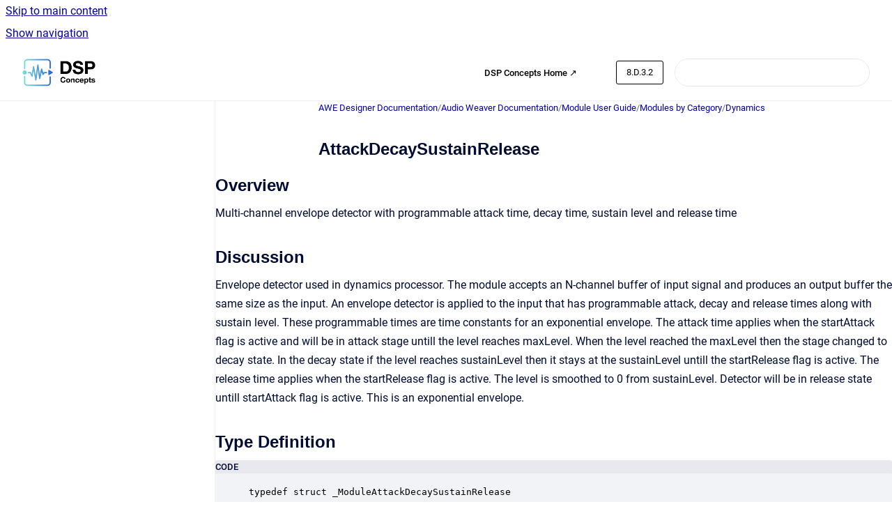

--- FILE ---
content_type: text/html
request_url: https://documentation.dspconcepts.com/awe-designer/latest-version/attackdecaysustainrelease
body_size: 8197
content:
<!doctype html>
            
        
    
        
<html class="no-js" lang="en" data-vp-page-id="4044261639" data-vp-page-template="article">
    
    
    
<head>
    <!--CDP_HEAD_START-->
        <!--CDP_HEAD_END-->
    <meta charset="utf-8">
    <meta http-equiv="x-ua-compatible" content="ie=edge">
    <meta name="viewport" content="width=device-width, initial-scale=1">
    <meta name="repository-base-url" content="../../awe-designer/latest-version">
                <meta name="source-last-modified" content="2025-05-14T13:40Z">
    
    <meta name="Help Center Version"
          content="1.4">
    
        
    <link rel="icon" href="https://documentation.dspconcepts.com/awe-designer/document-cover.png?inst-v=ee2a1889-8c6b-41ba-8e07-50dee54673cb">
    <link rel="apple-touch-icon" href="https://documentation.dspconcepts.com/awe-designer/document-cover.png?inst-v=ee2a1889-8c6b-41ba-8e07-50dee54673cb">

            <link rel="canonical" href="https://documentation.dspconcepts.com/awe-designer/latest-version/attackdecaysustainrelease">
                                            <link rel="alternate" hreflang="en" href="https://documentation.dspconcepts.com/awe-designer/latest-version/attackdecaysustainrelease">

                                    <link rel="alternate" hreflang="x-default" href="https://documentation.dspconcepts.com/awe-designer/latest-version/attackdecaysustainrelease">
                                        
    


<!-- HelpCenter config -->


                                                                                                                                                                                                                                                                                                                                                                                                                                                                            
    
                                                            

    <!-- Primary Meta Tags -->
    <meta name="title" content="AttackDecaySustainRelease">
            <meta name="description" content="Overview Multi-channel envelope detector with programmable attack time, decay time, sustain level and release time Discussion Envelope detector use...">
    <meta property="og:description" content="Overview Multi-channel envelope detector with programmable attack time, decay time, sustain level and release time Discussion Envelope detector use...">
    <meta property="twitter:description" content="Overview Multi-channel envelope detector with programmable attack time, decay time, sustain level and release time Discussion Envelope detector use...">

        
    
    <!-- Open Graph / Facebook -->
    <meta property="og:type" content="website">
    <meta property="og:url" content="https://documentation.dspconcepts.com/awe-designer/latest-version/attackdecaysustainrelease">
    <meta property="og:title" content="AttackDecaySustainRelease">
    <meta property="og:image" content="https://documentation.dspconcepts.com/__assets-ee2a1889-8c6b-41ba-8e07-50dee54673cb/image/DSP-horizontal%20copy.png">


    <!-- Twitter -->
    <meta property="twitter:card" content="summary_large_image">
    <meta property="twitter:title" content="AttackDecaySustainRelease">
    <meta property="twitter:image" content="https://documentation.dspconcepts.com/__assets-ee2a1889-8c6b-41ba-8e07-50dee54673cb/image/DSP-horizontal%20copy.png">

    
    <script>
        var hasCookieNotice = true;
        var usesCookieOptInStrategy = true;
        var cookieRelatedFeatures = [];

        function isSitePreview() {
            var previewStagingUrlMatcher = /\/~preview-([a-f0-9]{8}-[a-f0-9]{4}-[a-f0-9]{4}-[a-f0-9]{4}-[a-f0-9]{12})\//;
            return previewStagingUrlMatcher.test(window.location.href);
        }

        function hasSiteViewerGivenConsentForTracking() {
            try {
                return window.localStorage.getItem('shc-cookies') === 'enabled';
            } catch (e) {
                return false;
            }
        }

        function hasSiteViewerRefusedConsentForTracking() {
            try {
                return window.localStorage.getItem('shc-cookies') === 'disabled';
            } catch (e) {
                return false;
            }
        }

        function areCookiesEnabled() {
                        if (!hasCookieNotice) {
                return true;
            }

                        if (usesCookieOptInStrategy) {
                                if (hasSiteViewerGivenConsentForTracking()) {
                    return true;
                }
            } else {
                                if (!hasSiteViewerRefusedConsentForTracking()) {
                    return true;
                }
            }

            return false;
        }

        var registerCookieRelatedFeature = function (featureFunction) {

                                                
            if (typeof featureFunction === 'function') {
                cookieRelatedFeatures.push(featureFunction);
            }
        }

        var initializeCookieRelatedFeatures = function () {

                                    
            if (!areCookiesEnabled()) {
                return;
            }
            window.scrollHelpCenter.areCookiesEnabled = true;
            for (const cookieRelatedFeature of cookieRelatedFeatures) {
                try {
                    cookieRelatedFeature();
                } catch (e) {
                    console.error(e);
                }
            }
        }

        
        window.scrollHelpCenter = {
            collection: JSON.parse('{\"members\":[{\"name\":\"AWE Designer Documentation\",\"prefix\":\"awe-designer\",\"versions\":{\"available\":[{\"name\":\"8.2025.2\"},{\"name\":\"8.2025.1\"},{\"name\":\"8.D.2.7\"},{\"name\":\"8.D.2.6\"},{\"name\":\"8.D.2.5\"},{\"name\":\"8.D.2.4\"},{\"name\":\"8.D.2.3\"},{\"name\":\"8.D.2.2\"},{\"name\":\"8.D.2.1\"},{\"name\":\"8.D.1.3\"},{\"name\":\"8.D.1.2\"},{\"name\":\"8.D.1.1\"}],\"current\":{\"name\":\"8.2025.2\"}},\"variants\":{\"available\":[]}},{\"name\":\"AWE Core Documentation\",\"prefix\":\"awe-core\",\"versions\":{\"available\":[{\"name\":\"8.D.12\"},{\"name\":\"8.D.11\"},{\"name\":\"8.D.10\"},{\"name\":\"8.D.9\"},{\"name\":\"8.D.8\"},{\"name\":\"8.D.7\"},{\"name\":\"8.D.6\"},{\"name\":\"8.D.5\"},{\"name\":\"8.D.4\"},{\"name\":\"8.D.3\"},{\"name\":\"8.D.2\"}],\"current\":{\"name\":\"8.2025.2\"}},\"variants\":{\"available\":[]}},{\"name\":\"AWE Core OS Documentation\",\"prefix\":\"awe-core-os\",\"versions\":{\"available\":[{\"name\":\"8.B.22\"},{\"name\":\"8.B.21\"},{\"name\":\"8.B.20\"},{\"name\":\"8.B.19\"},{\"name\":\"8.B.18\"},{\"name\":\"8.B.17\"},{\"name\":\"8.B.16\"},{\"name\":\"8.B.15\"},{\"name\":\"8.B.14\"},{\"name\":\"8.B.13\"},{\"name\":\"8.B.12\"},{\"name\":\"8.B.11\"}],\"current\":{\"name\":\"8.2025.2\"}},\"variants\":{\"available\":[]}},{\"name\":\"AWE-Q\",\"prefix\":\"awe-q\",\"versions\":{\"available\":[{\"name\":\"R4.2\"},{\"name\":\"R4.3\"}],\"current\":{\"name\":\"8.2025.2\"}},\"variants\":{\"available\":[]}}],\"currentContentSource\":{\"name\":\"AWE Designer Documentation\",\"prefix\":\"awe-designer\",\"versions\":{\"available\":[{\"name\":\"8.2025.2\"},{\"name\":\"8.2025.1\"},{\"name\":\"8.D.2.7\"},{\"name\":\"8.D.2.6\"},{\"name\":\"8.D.2.5\"},{\"name\":\"8.D.2.4\"},{\"name\":\"8.D.2.3\"},{\"name\":\"8.D.2.2\"},{\"name\":\"8.D.2.1\"},{\"name\":\"8.D.1.3\"},{\"name\":\"8.D.1.2\"},{\"name\":\"8.D.1.1\"}],\"current\":{\"name\":\"8.2025.2\"}},\"variants\":{\"available\":[]}}}'),
            source: {
                confluenceBaseUrl: 'https://dspconcepts.atlassian.net/wiki',
                confluencePageId: '4044261639',
                confluenceSpaceKey: 'DOCHUB',
            },
            contentSourceKey: 'DOCUMENT:00c96f84cc122301b4bfa145b37ec8df',
            siteKey: 'f4abd056-87a0-4202-97e0-16a43221ee79',
            customJsSrc: null,
            isSitePreview: isSitePreview(),
            areCookiesEnabled: areCookiesEnabled(),
            excludePageLabel: 'scroll-help-center-exclude-page',
            hasCookieNotice: hasCookieNotice,
            usesCookieOptInStrategy: usesCookieOptInStrategy,
            registerCookieRelatedFeature: registerCookieRelatedFeature,
            initializeCookieRelatedFeatures: initializeCookieRelatedFeatures,
            isPortal: false,
            isSearch: false,
            isError: false,
            isOverview: false,
            viewportLink: '../../?l=en',
            relSiteRootPath: '../../',
            siteInstanceId: 'ee2a1889-8c6b-41ba-8e07-50dee54673cb',
            theme: {
                root: {
                    absoluteLink: '../../?l=en'
                },
                header: {
                    displaySpaceName: false,
                    links: JSON.parse('[{\"url\":\"https:\/\/w.dspconcepts.com\/\",\"text\":\"DSP Concepts Home \u2197\"},{\"url\":\"\",\"text\":\"\"}]'),
                    logo: {
                        url: '../../__assets-ee2a1889-8c6b-41ba-8e07-50dee54673cb/image/DSP-horizontal%20copy.png',
                        alt: 'DSP Concepts Documentation'
                    },
                },
                cookieNotice: {
                    display: true,
                    headingText: 'Cookie Notice',
                    descriptionText: 'This website stores cookies on your computer. These cookies are used to collect information about how you interact with our website and allow us to remember you. We use this information in order to improve and customize your browsing experience and for analytics and metrics about our visitors both on this website and other media. To find out more about the cookies we use, see our Privacy Policy.',
                    link: {
                        url: 'https://w.dspconcepts.com/privacy-policy?hsLang=en',
                        text: 'Privacy Policy'
                    }
                }
            },
            integrations: {
                jiraServiceDesk: {
                    key: ''
                },
                intercom: {
                    appId: ''
                },
                zendesk: {
                    url: ''
                },
                aiSearch: {
                    enabled: false
                }
            },
            repository: {
                link: '../../awe-designer/latest-version',
                name: 'AWE Designer Documentation'
            },
            versionLinksForPage: JSON.parse('[{\"name\":\"8.2025.2\",\"toVersionLink\":\"..\/..\/awe-designer\/latest-version\/attackdecaysustainrelease\"},{\"name\":\"8.2025.1\",\"toVersionLink\":\"..\/..\/awe-designer\/8.2025.1\/attackdecaysustainrelease\"},{\"name\":\"8.D.2.7\",\"toVersionLink\":\"..\/..\/awe-designer\/8.D.2.7\/attackdecaysustainrelease\"},{\"name\":\"8.D.2.6\",\"toVersionLink\":\"..\/..\/awe-designer\/8.D.2.6\/attackdecaysustainrelease\"},{\"name\":\"8.D.2.5\",\"toVersionLink\":\"..\/..\/awe-designer\/8.D.2.5\/attackdecaysustainrelease\"},{\"name\":\"8.D.2.4\",\"toVersionLink\":\"..\/..\/awe-designer\/8.2.D.4\/attackdecaysustainrelease\"},{\"name\":\"8.D.2.3\",\"toVersionLink\":\"..\/..\/awe-designer\/8.D.2.3\/attackdecaysustainrelease\"},{\"name\":\"8.D.2.2\",\"toVersionLink\":\"..\/..\/awe-designer\/8.D.2.2\/attackdecaysustainrelease\"},{\"name\":\"8.D.2.1\",\"toVersionLink\":\"..\/..\/awe-designer\/8.D.2.1\/attackdecaysustainrelease\"},{\"name\":\"8.D.1.3\",\"toVersionLink\":\"..\/..\/awe-designer\/8.D.1.3\/attackdecaysustainrelease\"},{\"name\":\"8.D.1.2\",\"toVersionLink\":\"..\/..\/awe-designer\/8.D.1.2\/attackdecaysustainrelease\"},{\"name\":\"8.D.1.1\",\"toVersionLink\":\"..\/..\/awe-designer\/8.D.1.1\/attackdecaysustainrelease\"}]'),
            variantLinksForPage: JSON.parse('[]'),
            languageLinksForPage: JSON.parse('[{\"displayName\":\"English\",\"code\":\"en\",\"toLanguageLink\":\"..\/..\/awe-designer\/latest-version\/attackdecaysustainrelease\",\"fallback\":false}]'),
            defaultLanguageCode: 'en'        };
    </script>

    
            
    

    
    <!-- Google Analytics (gtag) -->
    <script>
        window.scrollHelpCenter.registerCookieRelatedFeature(function () {
            if (!window.scrollHelpCenter.isSitePreview) {
                (function(w,d,s,i){var a=d.createElement(s), m=d.getElementsByTagName(s)[0];a.async=true;
                    a.src='https://www.googletagmanager.com/gtag/js?id='+i;m.parentNode.insertBefore(a,m);
                })(window,document,'script','G-Y9D0BBVSFF');

                window.dataLayer = window.dataLayer || [];
                window.gtag = function gtag(){dataLayer.push(arguments);};
                gtag('consent', 'default', {
                    'ad_storage': 'denied',
                    'ad_user_data': 'denied',
                    'ad_personalization': 'denied',
                    'analytics_storage': 'granted'
                });
                gtag('js', new Date());
                gtag('set', 'ads_data_redaction', true);
                gtag('config', 'G-Y9D0BBVSFF', { 'anonymize_ip': true });
            }
        });

    </script>
    <!-- End Google Analytics (gtag) -->

    
        
    <link rel="stylesheet" href="../../__theme/css/app--9d49c7a6f16d6f27f169.css">

    
            <link rel="stylesheet"
              id="theme-asset-custom-css"
              href="../../__assets-ee2a1889-8c6b-41ba-8e07-50dee54673cb/css/custom.css">
    
    
<style>
            :root {
                        --_vpt-INTERNAL-footer-background: #fff;
        --_vpt-INTERNAL-footer-foreground: #000;
        --_vpt-INTERNAL-header-background: #FFF;
        --_vpt-INTERNAL-header-foreground: #000;

        /* @deprecated */
        --vp-portal-banner-background-image: url('../../__assets-ee2a1889-8c6b-41ba-8e07-50dee54673cb/image/Untitled%20design%20(7).png');
        /* @deprecated */
        --vp-portal-banner-text-color: #FFF;
        /* @deprecated */
        --vp-space-banner-background-image: url('../header-background--b27bdbd2502a69f032bd.jpg');
        /* @deprecated */
        --vp-space-banner-text-color: #FFF;
    }
</style>

    <title>AttackDecaySustainRelease</title>

        </head>
    <!-- pageid attribute is deprecated - please use data-vp-page-id on html element instead -->
    <body pageid="4044261639" class="flex flex-col min-h-screen">
                    <div id="vp-js-cookies__notice"></div>
            <vp-a11y-skip-controller>
                <a class="vp-a11y-skip-trigger" href="#content">
                    <i18n-message i18nkey="navigation.skip.to.main.label">
                        Skip to main content
                    </i18n-message>
                </a>
            </vp-a11y-skip-controller>
            <button type="button" class="vp-a11y-skip-trigger vp-js-a11y-navigation-toggle">
                <i18n-message i18nkey="navigation.open.label">
                    Show navigation
                </i18n-message>
            </button>
        
        

<header data-vp-component="header" class="header hc-header-background-color">
    <div class="header__navigation relative">
        <div class="hc-header-background-color relative z-10" id="site-navigation">
            <div class="top-bar header__navigation--large vp-container hc-header-background-color hc-header-font-color">
                <div class="top-bar-left">
                    <ul class="flex flex-wrap flex-row gap-4 items-center relative m-0 p-0 list-none hc-header-background-color">
                        <li class="leading-none align-self-center header__navigation--logo">
                            <vp-localized-link>
                                <a href="../../?l=en">
                                    <img src="../../__assets-ee2a1889-8c6b-41ba-8e07-50dee54673cb/image/DSP-horizontal%20copy.png" alt="">
                                    <i18n-message class="sr-only" i18nKey="header.home.label">
                                        Go to homepage
                                    </i18n-message>
                                </a>
                            </vp-localized-link>
                        </li>
                                            </ul>
                </div>
                <div class="top-bar-right no-print">
                    <div class="header__navigation--large__menu hc-header-background-color">
                        <ul class="flex flex-row m-0 p-0 list-none render-links">
                            
    <li class="order-6 lg:order-2 render-links--link
                              render-links--link--border">
        <a href="https://w.dspconcepts.com/"
           class="block px-4 py-3 hc-header-font-color"
           rel="noopener">
            DSP Concepts Home ↗
        </a>
    </li>
        <li class="order-6 lg:order-2 render-links--link
                              ">
        <a href=""
           class="block px-4 py-3 hc-header-font-color"
           rel="noopener">
            
        </a>
    </li>
                            </ul>
                                                    <div id="vp-js-desktop__navigation__picker" class="ml-2 my-auto">
                                <!-- These are just placeholders and will be replaced by the actual pickers which are rendered by preact -->
                                                                    <div class="vp-picker vp-version-picker">
                                        <button class="vp-button vp-button--variant-outline vp-picker__button">
                                            8.D.3.2
                                        </button>
                                    </div>
                                                                                            </div>
                                                                            <div class="my-auto list-none ml-4">
                                    

        
        
    
    <div
        data-vp-id="search-bar-placeholder"
        data-vp-component="search-bar"
        data-vp-variant=""
        class="vp-search-bar "
        aria-hidden="true"
    >
        <form
            action="/search.html"
            method="GET"
            class="vp-search-bar__input-container"
        >
            <div
                data-vp-component="search-input"
                data-vp-variant="border"
                class="vp-search-input vp-search-input--border"
            >
                <input
                    type="search"
                    autocomplete="off"
                    value=""
                    class="vp-search-input__input"
                    style="margin-right: 0;"
                >
            </div>
        </form>
    </div>

    
    <script data-vp-id="search-bar-config" type="application/json">
        {
            "hasContentSourceFilter": false,
            "hasQuickSearch": true,
            "variant": ""
        }
    </script>
                            </div>
                                            </div>

                    <button type="button" class="vp-js-header-search-toggle vp-button header__navigation--button hc-header-font-color">
                        <svg
                            data-vp-id="header-search-toggle-icon"
                            data-vp-component="icon"
                            xmlns="http://www.w3.org/2000/svg"
                            width="20"
                            height="20"
                            viewBox="0 0 20 20"
                            fill="none"
                            aria-hidden="true"
                        >
                            <path d="M8.99452 14.5C10.5121 14.5 11.809 13.9669 12.8854 12.9007C13.9618 11.8345 14.5 10.5361 14.5 9.00548C14.5 7.48794 13.9631 6.19097 12.8893 5.11458C11.8155 4.03819 10.519 3.5 9 3.5C7.46786 3.5 6.16816 4.0369 5.1009 5.11071C4.03363 6.18453 3.5 7.48096 3.5 9C3.5 10.5321 4.0331 11.8318 5.09929 12.8991C6.1655 13.9664 7.46391 14.5 8.99452 14.5ZM9 16C8.02913 16 7.11974 15.816 6.27185 15.4479C5.42395 15.0799 4.68056 14.5799 4.04167 13.9479C3.40278 13.316 2.90278 12.576 2.54167 11.728C2.18056 10.88 2 9.97053 2 8.99956C2 8.04152 2.18403 7.13542 2.55208 6.28125C2.92014 5.42708 3.41864 4.68387 4.04758 4.0516C4.67653 3.41935 5.41569 2.91935 6.26508 2.5516C7.11449 2.18387 8.02548 2 8.99806 2C9.95769 2 10.8646 2.18403 11.7188 2.55208C12.5729 2.92014 13.316 3.42014 13.9479 4.05208C14.5799 4.68403 15.0799 5.42612 15.4479 6.27835C15.816 7.13058 16 8.0381 16 9.00094C16 9.83365 15.8615 10.6213 15.5846 11.3638C15.3078 12.1062 14.9254 12.7836 14.4375 13.3958L18 16.9583L16.9375 18L13.375 14.4583C12.7668 14.9459 12.0939 15.3247 11.3564 15.5948C10.6188 15.8649 9.83333 16 9 16Z" fill="currentColor"></path>
                        </svg>
                        <i18n-message class="sr-only" i18nKey="search.form.show.label"></i18n-message>
                    </button>
                </div>
            </div>
        </div>
    </div>
</header>

        <div class="flex flex-col flex-grow hc-main-wrapper">
                            


<div class="vp-article vp-container article">
    <div class="vp-article__aside-left no-print">
        <div id="vp-js-desktop__navigation" class="vp-article__aside-left__inner"></div>
    </div>

    <main id="article-content" class="vp-article__content-panel">
                    
    <i18n-message i18nkey="breadcrumb.label" attribute="aria-label" class="vp-breadcrumbs__wrapper">
        <nav class="vp-breadcrumbs" aria-label="Breadcrumb" role="navigation">
            <div class="breadcrumbs-wrapper">
                <ol class="breadcrumbs breadcrumbs--fit-content">
                                            <li>
                                                            <a href="../../awe-designer/latest-version/" rel="prev">AWE Designer Documentation</a>
                                                                                        <span aria-hidden="true">/</span>
                                                    </li>
                                            <li>
                                                            <a href="../../awe-designer/latest-version/audio-weaver-documentation" rel="prev" class="js-breadcrumbs-truncate">Audio Weaver Documentation</a>
                                                                                        <span aria-hidden="true">/</span>
                                                    </li>
                                            <li>
                                                            <a href="../../awe-designer/latest-version/module-user-guide" rel="prev" class="js-breadcrumbs-truncate">Module User Guide</a>
                                                                                        <span aria-hidden="true">/</span>
                                                    </li>
                                            <li>
                                                            <a href="../../awe-designer/latest-version/modules-by-category" rel="prev" class="js-breadcrumbs-truncate">Modules by Category</a>
                                                                                        <span aria-hidden="true">/</span>
                                                    </li>
                                            <li>
                                                            <a href="../../awe-designer/latest-version/dynamics" rel="prev" class="js-breadcrumbs-truncate">Dynamics</a>
                                                                                </li>
                                    </ol>
            </div>
        </nav>
    </i18n-message>
                        <div id="content" class="vp-a11y-skip-target" tabindex="-1"></div>
                    <div class="vp-article__aside-right no-print">
                <vp-toc data-vp-component="toc" for="main-content">
                    <vp-a11y-skip-controller slot="afterbegin">
                        <a class="vp-a11y-skip-trigger"  href="#article-inner-content">
                            <i18n-message i18nkey="navigation.skip.toc.label">
                                Skip table of contents
                            </i18n-message>
                        </a>
                    </vp-a11y-skip-controller>
                </vp-toc>
            </div>
                <div id="article-inner-content" class="vp-article__wrapper" tabindex="-1">
            <header class="article-header">
                <!-- CSS class article__heading is deprecated and will be removed in the future -->
                <h1 class="vp-article__heading article__heading"><span>AttackDecaySustainRelease</span></h1>
            </header>

            <section id="main-content" class="vp-article__content wiki-content article__content">
                    <h2 id="id-(8.D.3.2)AttackDecaySustainRelease-Overview">Overview</h2><p>Multi-channel envelope detector with programmable attack time, decay time, sustain level and release time</p><h2 id="id-(8.D.3.2)AttackDecaySustainRelease-Discussion">Discussion</h2><p>Envelope detector used in dynamics processor. The module accepts an N-channel buffer of input signal and produces an output buffer the same size as the input. An envelope detector is applied to the input that has programmable attack, decay and release times along with sustain level. These programmable times are time constants for an exponential envelope. The attack time applies when the startAttack flag is active and will be in attack stage untill the level reaches maxLevel. When the level reached the maxLevel then the stage changed to decay state. In the decay state if the level reaches sustainLevel then it stays at the sustainLevel untill the startRelease flag is active. The release time applies when the startRelease flag is active. The level is smoothed to 0 from sustainLevel. Detector will be in release state untill startAttack flag is active. This is an exponential envelope.</p><h2 id="id-(8.D.3.2)AttackDecaySustainRelease-TypeDefinition">Type Definition</h2><div class="code-macro">
        <div class="code-macro__language">
        <span>CODE</span>
    </div>
    <pre><code class="line-numbers language-">typedef struct _ModuleAttackDecaySustainRelease
{
    ModuleInstanceDescriptor instance;            // Common Audio Weaver module instance structure
    FLOAT32 attackTime;                           // Time taken for initial run-up level from nill peak, beginning when the key is first pressed.
    FLOAT32 decayTime;                            // Time taken for the subsequent run down from the attack level to the designated sustain level.
    FLOAT32 sustainLevel;                         // Level during the main sequence of the sound duration, until the key is released.
    FLOAT32 releaseTime;                          // Time taken for the level to decay from the sustain level to zero after the key is released.
    FLOAT32 maxLevel;                             // Maximum level to which attack phase reach from zero to this level.
    INT32 startAttack;                            // Flag indicates start of attack phase. This is a trigger control.
    INT32 startRelease;                           // Flag indicates start release phase. This is a trigger control.
    FLOAT32 attackCoeff;                          // Internal coefficient realizing the attack time.
    FLOAT32 decayCoeff;                           // Internal coefficient realizing the decay time.
    FLOAT32 releaseCoeff;                         // Internal coefficient realizing the release time.
    INT32 adsrState;                              // Internal state to switch between Attack, Decay, Sustain and Release states.
    FLOAT32* envStates;                           // Vector of sample-by-sample states of the envelope detectors; each column is the state for a channel.
} ModuleAttackDecaySustainReleaseClass;</code></pre>
</div><h2 id="id-(8.D.3.2)AttackDecaySustainRelease-Variables">Variables</h2><h3 id="id-(8.D.3.2)AttackDecaySustainRelease-Properties"><em>Properties</em></h3><div class="table-wrap" data-layout="default"><table data-layout="default" data-local-id="632a034b-c107-4bf0-85b1-cefa1a51f419" class="confluenceTable"><colgroup span="1"><col span="1" style="width: 98.0px;"><col span="1" style="width: 97.0px;"><col span="1" style="width: 97.0px;"><col span="1" style="width: 97.0px;"><col span="1" style="width: 97.0px;"><col span="1" style="width: 97.0px;"><col span="1" style="width: 97.0px;"></colgroup><tbody><tr><td colspan="1" rowspan="1" data-highlight-colour="#f4f5f7" class="confluenceTd"><p><strong>Name</strong></p></td><td colspan="1" rowspan="1" data-highlight-colour="#f4f5f7" class="confluenceTd"><p><strong>Type</strong></p></td><td colspan="1" rowspan="1" data-highlight-colour="#f4f5f7" class="confluenceTd"><p><strong>Usage</strong></p></td><td colspan="1" rowspan="1" data-highlight-colour="#f4f5f7" class="confluenceTd"><p><strong>isHidden</strong></p></td><td colspan="1" rowspan="1" data-highlight-colour="#f4f5f7" class="confluenceTd"><p><strong>Default value</strong></p></td><td colspan="1" rowspan="1" data-highlight-colour="#f4f5f7" class="confluenceTd"><p><strong>Range</strong></p></td><td colspan="1" rowspan="1" data-highlight-colour="#f4f5f7" class="confluenceTd"><p><strong>Units</strong></p></td></tr><tr><td colspan="1" rowspan="1" class="confluenceTd"><p>attackTime</p></td><td colspan="1" rowspan="1" class="confluenceTd"><p>float</p></td><td colspan="1" rowspan="1" class="confluenceTd"><p>parameter</p></td><td colspan="1" rowspan="1" class="confluenceTd"><p>0</p></td><td colspan="1" rowspan="1" class="confluenceTd"><p>2</p></td><td colspan="1" rowspan="1" class="confluenceTd"><p>0.01:1000</p></td><td colspan="1" rowspan="1" class="confluenceTd"><p>msec</p></td></tr><tr><td colspan="1" rowspan="1" class="confluenceTd"><p>decayTime</p></td><td colspan="1" rowspan="1" class="confluenceTd"><p>float</p></td><td colspan="1" rowspan="1" class="confluenceTd"><p>parameter</p></td><td colspan="1" rowspan="1" class="confluenceTd"><p>0</p></td><td colspan="1" rowspan="1" class="confluenceTd"><p>1</p></td><td colspan="1" rowspan="1" class="confluenceTd"><p>0.01:1000</p></td><td colspan="1" rowspan="1" class="confluenceTd"><p>msec</p></td></tr><tr><td colspan="1" rowspan="1" class="confluenceTd"><p>sustainLevel</p></td><td colspan="1" rowspan="1" class="confluenceTd"><p>float</p></td><td colspan="1" rowspan="1" class="confluenceTd"><p>parameter</p></td><td colspan="1" rowspan="1" class="confluenceTd"><p>0</p></td><td colspan="1" rowspan="1" class="confluenceTd"><p>0.5</p></td><td colspan="1" rowspan="1" class="confluenceTd"><p>0:1</p></td><td colspan="1" rowspan="1" class="confluenceTd"><p>linear</p></td></tr><tr><td colspan="1" rowspan="1" class="confluenceTd"><p>releaseTime</p></td><td colspan="1" rowspan="1" class="confluenceTd"><p>float</p></td><td colspan="1" rowspan="1" class="confluenceTd"><p>parameter</p></td><td colspan="1" rowspan="1" class="confluenceTd"><p>0</p></td><td colspan="1" rowspan="1" class="confluenceTd"><p>100</p></td><td colspan="1" rowspan="1" class="confluenceTd"><p>0.01:1000</p></td><td colspan="1" rowspan="1" class="confluenceTd"><p>msec</p></td></tr><tr><td colspan="1" rowspan="1" class="confluenceTd"><p>maxLevel</p></td><td colspan="1" rowspan="1" class="confluenceTd"><p>float</p></td><td colspan="1" rowspan="1" class="confluenceTd"><p>parameter</p></td><td colspan="1" rowspan="1" class="confluenceTd"><p>0</p></td><td colspan="1" rowspan="1" class="confluenceTd"><p>1</p></td><td colspan="1" rowspan="1" class="confluenceTd"><p>0:1</p></td><td colspan="1" rowspan="1" class="confluenceTd"><p></p></td></tr><tr><td colspan="1" rowspan="1" class="confluenceTd"><p>startAttack</p></td><td colspan="1" rowspan="1" class="confluenceTd"><p>int</p></td><td colspan="1" rowspan="1" class="confluenceTd"><p>parameter</p></td><td colspan="1" rowspan="1" class="confluenceTd"><p>0</p></td><td colspan="1" rowspan="1" class="confluenceTd"><p>0</p></td><td colspan="1" rowspan="1" class="confluenceTd"><p>0:1</p></td><td colspan="1" rowspan="1" class="confluenceTd"><p></p></td></tr><tr><td colspan="1" rowspan="1" class="confluenceTd"><p>startRelease</p></td><td colspan="1" rowspan="1" class="confluenceTd"><p>int</p></td><td colspan="1" rowspan="1" class="confluenceTd"><p>parameter</p></td><td colspan="1" rowspan="1" class="confluenceTd"><p>0</p></td><td colspan="1" rowspan="1" class="confluenceTd"><p>0</p></td><td colspan="1" rowspan="1" class="confluenceTd"><p>0:1</p></td><td colspan="1" rowspan="1" class="confluenceTd"><p></p></td></tr><tr><td colspan="1" rowspan="1" class="confluenceTd"><p>attackCoeff</p></td><td colspan="1" rowspan="1" class="confluenceTd"><p>float</p></td><td colspan="1" rowspan="1" class="confluenceTd"><p>derived</p></td><td colspan="1" rowspan="1" class="confluenceTd"><p>1</p></td><td colspan="1" rowspan="1" class="confluenceTd"><p>0.01036</p></td><td colspan="1" rowspan="1" class="confluenceTd"><p>Unrestricted</p></td><td colspan="1" rowspan="1" class="confluenceTd"><p></p></td></tr><tr><td colspan="1" rowspan="1" class="confluenceTd"><p>decayCoeff</p></td><td colspan="1" rowspan="1" class="confluenceTd"><p>float</p></td><td colspan="1" rowspan="1" class="confluenceTd"><p>derived</p></td><td colspan="1" rowspan="1" class="confluenceTd"><p>1</p></td><td colspan="1" rowspan="1" class="confluenceTd"><p>0.02062</p></td><td colspan="1" rowspan="1" class="confluenceTd"><p>Unrestricted</p></td><td colspan="1" rowspan="1" class="confluenceTd"><p></p></td></tr><tr><td colspan="1" rowspan="1" class="confluenceTd"><p>releaseCoeff</p></td><td colspan="1" rowspan="1" class="confluenceTd"><p>float</p></td><td colspan="1" rowspan="1" class="confluenceTd"><p>derived</p></td><td colspan="1" rowspan="1" class="confluenceTd"><p>1</p></td><td colspan="1" rowspan="1" class="confluenceTd"><p>0.0002083</p></td><td colspan="1" rowspan="1" class="confluenceTd"><p>Unrestricted</p></td><td colspan="1" rowspan="1" class="confluenceTd"><p></p></td></tr><tr><td colspan="1" rowspan="1" class="confluenceTd"><p>adsrState</p></td><td colspan="1" rowspan="1" class="confluenceTd"><p>int</p></td><td colspan="1" rowspan="1" class="confluenceTd"><p>state</p></td><td colspan="1" rowspan="1" class="confluenceTd"><p>1</p></td><td colspan="1" rowspan="1" class="confluenceTd"><p>3</p></td><td colspan="1" rowspan="1" class="confluenceTd"><p>Unrestricted</p></td><td colspan="1" rowspan="1" class="confluenceTd"><p></p></td></tr><tr><td colspan="1" rowspan="1" class="confluenceTd"><p>envStates</p></td><td colspan="1" rowspan="1" class="confluenceTd"><p>float*</p></td><td colspan="1" rowspan="1" class="confluenceTd"><p>state</p></td><td colspan="1" rowspan="1" class="confluenceTd"><p>1</p></td><td colspan="1" rowspan="1" class="confluenceTd"><p>[1 x 1]</p></td><td colspan="1" rowspan="1" class="confluenceTd"><p>Unrestricted</p></td><td colspan="1" rowspan="1" class="confluenceTd"><p></p></td></tr></tbody></table></div><h3 id="id-(8.D.3.2)AttackDecaySustainRelease-Pins">Pins</h3><h4 id="id-(8.D.3.2)AttackDecaySustainRelease-InputPins">Input Pins</h4><p>Name: in</p><p>Description: audio input</p><p>Data type: float</p><p>Channel range: 1</p><p>Block size range: Unrestricted</p><p>Sample rate range: Unrestricted</p><p>Complex support: Real</p><h4 id="id-(8.D.3.2)AttackDecaySustainRelease-OutputPins">Output Pins</h4><p>Name: out</p><p>Description: audio output</p><p>Data type: float</p><h2 id="id-(8.D.3.2)AttackDecaySustainRelease-MATLABUsage">MATLAB Usage</h2><p><strong>File Name: attack_decay_sustain_release_module.m</strong></p><div class="code-macro">
        <div class="code-macro__language">
        <span>CODE</span>
    </div>
    <pre><code class="line-numbers language-"> M=attack_decay_sustain_release_module(NAME, NCHAN)
 Envelope detector with programmable attack, decay, sustain level and release time constants.
 
 Arguments:
    NAME - name of the module.
    NCHAN - initial number of channels.
 Copyright 2016.  DSP Concepts, Inc.  All Rights Reserved.
 Author:  mmohan</code></pre>
</div><p></p>

        
<div class="table-overlay full reveal article__content" data-vp-id="js-table-overlay">
    <i18n-message i18nkey="modal.cta.close.label" attribute="title">
        <button class="close-button table-overlay__close"
                data-close
                title="Close modal"
                type="button">
            <span aria-hidden="true">&times;</span>
        </button>
    </i18n-message>
    <div class="table-overlay__content"></div>
</div>

                            </section>

                    </div>
    </main>
</div>
                    </div>

        
    
<footer data-vp-component="footer" class="footer hc-footer-background-color">
    <div class="grid lg:flex footer--alignment hc-footer-font-color vp-container">
                    <div class="flex hc-footer-font-color">
                <img src="../../__theme/footer-logo--f92dd2820b24ad5bb8be.svg" class="footer__logo" alt="">
            </div>
                <div class="grid">
            <div class="footer__links">
                            </div>
                <ul class="footer__attribution-line--copyright hc-footer-font-color">
                    <li>
                    <i18n-message i18nkey="footer.copyright.label" options='{ "date": "2026", "by": "DSP Concepts, Inc. All Rights Reserved. Audio Weaver is a trademark of DSP Concepts, Inc., registered in the U.S. | Privacy Policy | Terms of Use" }'>
                        Copyright &copy; 2026 DSP Concepts, Inc. All Rights Reserved. Audio Weaver is a trademark of DSP Concepts, Inc., registered in the U.S. | Privacy Policy | Terms of Use
                    </i18n-message>
                    </li>
                    <li>
                        <span aria-hidden="true">&bull;</span>
                        <i18n-message i18nkey="footer.poweredBy.label">Powered by</i18n-message>
                        &#32;
                        <a
                            href="https://www.k15t.com/go/scroll-viewport-cloud-help-center"
                            rel="noopener nofollow"
                        >
                            Scroll Viewport
                        </a>
                        &#32;
                        &#38;
                        &#32;
                        <a
                            href="https://www.atlassian.com/software/confluence"
                            rel="noopener nofollow"
                        >
                            Atlassian Confluence
                        </a>
                    </li>
                    <li id="vp-js-cookies__reset-link"></li>
                </ul>
                    </div>
    </div>
</footer>

        
    
    
        
        
            
    
                
                
                
        
        <div id="vp-js-mobile__navigation"></div>

                            <div class="vp-error-log">
                <div class="vp-error-log__backdrop"></div>
                <div class="vp-error-log__modal">
                    <div class="vp-error-log__header">
                        <i18n-message i18nkey="preview.errorLog.header.label" ns="common">
                            JavaScript errors detected
                        </i18n-message>
                    </div>
                    <div class="vp-error-log__content">
                        <p>
                            <i18n-message i18nkey="preview.errorLog.content.0" ns="common">
                                Please note, these errors can depend on your browser setup.
                            </i18n-message>
                        </p>
                        <ul data-error-log-list>
                            <template class="vp-error-log__item--template">
                                <li></li>
                            </template>
                        </ul>
                        <p>
                            <i18n-message i18nkey="preview.errorLog.content.1" ns="common">
                                If this problem persists, please contact our support.
                            </i18n-message>
                        </p>
                    </div>
                    <div class="vp-error-log__footer">
                        <a class="vp-button vp-button--primary" href="https://k15t.jira.com/servicedesk/customer/portal/3" rel="noopener">
                            <i18n-message i18nkey="preview.errorLog.cta.support.label" ns="common">
                                Contact Support
                            </i18n-message>
                        </a>
                        <a class="vp-button vp-button--secondary" id="error-log-close-button" tabindex="0">
                            <i18n-message i18nkey="preview.errorLog.cta.close.label" ns="common">
                                Close
                            </i18n-message>
                        </a>
                    </div>
                </div>
            </div>
        
        <script>
            (function() {
                // set the inapphelp attributes as early as possible to avoid flashing content that should be hidden
                const searchParams = new URL(location.href).searchParams;

                if (searchParams.get('inAppHelp') === 'true') {
                    const inAppHelpClasses = ['vp-in-app-help'];

                    if (searchParams.get('title') === 'false') {
                        inAppHelpClasses.push('vp-in-app-help--no-title');
                    }

                    document.body.classList.add(...inAppHelpClasses);
                }
            }());
        </script>

        <script>
            if(!false) {
                window.scrollHelpCenter.initializeCookieRelatedFeatures();
            }
        </script>

        <script src="../../__theme/js/app--e097f5305d0a99a7c40c.js"></script>
    </body>
</html>
